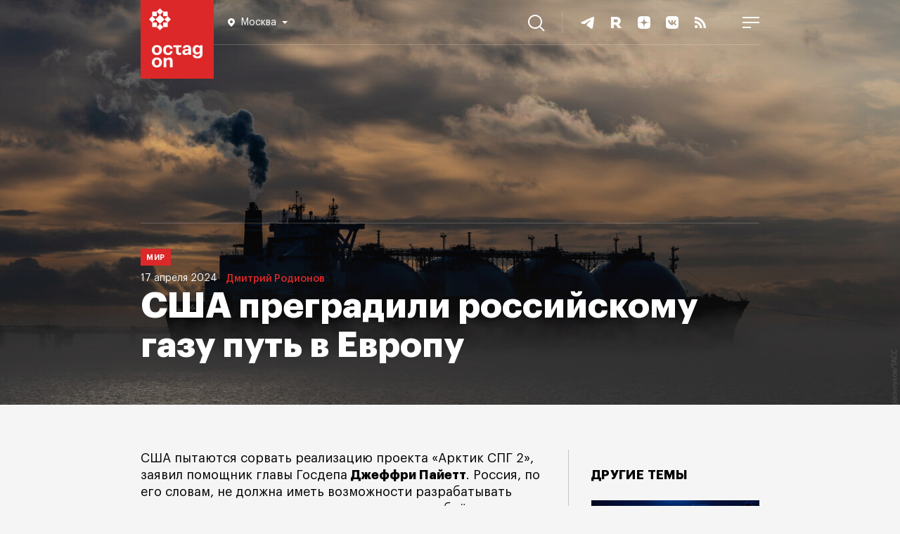

--- FILE ---
content_type: text/html; charset=UTF-8
request_url: https://octagon.media/mir/ssha_pregradili_rossijskomu_gazu_put_v_evropu.html
body_size: 15708
content:
                                        
<!DOCTYPE html>
<html lang="ru">
<head>
<!--Head-->
<title>США преградили российскому газу путь в Европу | Октагон.Медиа</title>
<meta charset="utf-8" />
<meta name="viewport" content="width=device-width, initial-scale=1.0" />
<meta name="keywords" content="проект «Арктик СПГ 2», российский газ в Европе, куда Россия поставляет газ, в какой стране больше всего газа, отношения России и США, российский СПГ, российские танкеры" />
<meta name="description" content="США пытаются сорвать реализацию проекта «Арктик СПГ 2», заявил помощник главы Госдепа Джеффри Пайетт. Россия, по его словам, не должна иметь возможности разрабатывать новые газовые проекты для перенаправления объёмов газа, что ранее поставляла Европе." />

<link rel="icon" href="https://octagon.media/favicon.png" type="image/png" />

<link rel="canonical" href="https://octagon.media/mir/ssha_pregradili_rossijskomu_gazu_put_v_evropu.html" />

<link rel="stylesheet" href="/_css/fonts.css" type="text/css" />
<link rel="stylesheet" href="https://octagon.media/_css/style.min.css?rand=3048" type="text/css" />
<link rel="stylesheet" href="https://octagon.media/_css/slick.css" type="text/css" />
<link rel="stylesheet" href="https://octagon.media/_css/lightslider.css" type="text/css" />
<link rel="stylesheet" href="https://octagon.media/_css/embed.css" type="text/css" />

<script type="text/javascript" src="https://octagon.media/_js/1.jquery-3.5.1.min.js"></script>
<script type="text/javascript" src="/_js/js.js?r=768"></script>
<script type="text/javascript" src="https://octagon.media/_js/slick.min.js"></script>
<script type="text/javascript" src="https://octagon.media/_js/media.js"></script>
<!--<script src="https://www.youtube.com/iframe_api"></script>-->
<script src="https://octagon.media/_js/lightslider.js"></script>

<link rel="stylesheet" href="https://octagon.media/_css/jquery.mCustomScrollbar.min.css" type="text/css" />
<script src="https://octagon.media/_js/jquery.mCustomScrollbar.min.js"></script>

<link rel="alternate" type="application/rss+xml" title="Октагон.Медиа новости и статьи" href="https://octagon.media/google_news.xml" />

<!-- Verifications -->
<meta name="google-site-verification" content="7koLG9Q0oIwGpy98M3sFHDe06FtPKLlhFwMoQOR87Ps" />
<!-- Pinterest verification -->
<meta name="p:domain_verify" content="b171340a9bd4949bbb7babe48d098c21"/>

<!-- Yandex.RTB -->
<script>window.yaContextCb=window.yaContextCb||[]</script>
<script src="https://yandex.ru/ads/system/context.js" async></script>

<!-- СМИ24 -->
<script async src="https://jsn.24smi.net/smi.js"></script><meta property="og:type" content="article" />
<meta property="og:title" content="США преградили российскому газу путь в Европу" />
<meta property="og:description" content="США пытаются сорвать реализацию проекта «Арктик СПГ 2», заявил помощник главы Госдепа Джеффри Пайетт. Россия, по его словам, не должна иметь возможности разрабатывать новые газовые проекты для перенаправления объёмов газа, что ранее поставляла Европе." />
<meta property="og:url" content="https://octagon.media/mir/ssha_pregradili_rossijskomu_gazu_put_v_evropu.html" />
<meta property="og:image" content="https://cms.octagon.media/_clients/591571c7-9a4a-4a42-9059-6db42dee462b/files/pics/1920x944/2024_04_17_01_tass_50147909_4273_1713337881.jpg" />
<script type="text/javascript" src="https://vk.ru/js/api/openapi.js?168"></script>
</head>
<body class="arts">
<!--Шапка-->
<header>
    
    <div class="nav_panel">
        <ul>
            <li>
           		<a class="logo" href="/"></a>
<div class="location-wrap">
    <div class="location">
        <svg width="10" height="12" viewBox="0 0 10 12" fill="none" xmlns="http://www.w3.org/2000/svg">
            <path fill-rule="evenodd" clip-rule="evenodd" d="M0 4.90587C0 2.20135 2.24324 0 5 0C7.75676 0 10 2.20135 10 4.90587C10 7.24676 8.2732 8.88388 6.08935 10.9543L6.08378 10.9596C5.72973 11.295 5.36757 11.641 5 12C4.63243 11.641 4.26757 11.295 3.91351 10.9596C1.72703 8.88666 0 7.24874 0 4.90587ZM5 7C6.10457 7 7 6.10457 7 5C7 3.89543 6.10457 3 5 3C3.89543 3 3 3.89543 3 5C3 6.10457 3.89543 7 5 7Z" fill="white"/>
        </svg>
        <span></span>
        <svg class="arrow-bot" width="8" height="4" viewBox="0 0 8 4" fill="none" xmlns="http://www.w3.org/2000/svg">
        <path d="M4 4L0 0H8L4 4Z" fill="white"/>
        </svg>
    </div>
<!--
    <div class="location-answer-wrap">
        <div class="location-top">
            <span>Ваш регион Екатеринбург?</span>
        </div>
        <div class="location-answer">
            <div class="answer-var answer-yes">
                <span>Да</span>
            </div>
            <div class="answer-var answer-no">
                <span>изменить</span>
            </div>
        </div>
    </div>
-->
    <div class="location-list-wrap">
        <ul class="city">
            <li link="https://octagon.media">Москва</li>
<!--            <li link="https://spb.octagon.media">Санкт-Петербург</li>-->
<!--            <li link="https://crimea.octagon.media">Крым</li>-->
            <li link="https://ural.octagon.media">Урал</li>
<!--            <li link="https://sibir.octagon.media">Сибирь</li>-->
<!--            <li link="https://dv.octagon.media">Дальний Восток</li>-->
        </ul>
    </div>            
</div>                
           	</li>
           	<li>
				<nav>
                    <ul class="menu_items">
                        <li><a class="menu_inv" href="/rassledovaniya/">Расследования</a></li>
                        <!--<li><a href="https://octagon.media/novosti/">Новости</a></li>-->
    	                <li><a href="/politika/">Политика</a></li>
        	            <li><a href="/ekonomika/">Экономика</a></li>
            	        <li><a href="/istorii/">Истории</a></li>
                        <li><a href="/vojna/">Война</a></li>
            	        <li><a href="/mir/">Мир</a></li>
                    	<li><a href="https://octagon.media/blogi/">Блоги</a></li>
                    	<li><a href="https://sp.octagon.media/">Спецпроекты</a></li>
                        <li><a class="menu_popular" href="/populyarnoe/">Популярное</a></li>     
                    	<li class="tridots">
                    		<a href="javascript:void(0)" onclick="showMenuBar()">
                    		<svg width="16" height="8" viewBox="0 0 16 8" fill="none" xmlns="http://www.w3.org/2000/svg">
                    		  <path fill-rule="evenodd" clip-rule="evenodd" d="M4 4C4 5.10457 3.10457 6 2 6C0.895431 6 0 5.10457 0 4C0 2.89543 0.895431 2 2 2C3.10457 2 4 2.89543 4 4ZM10 4C10 5.10457 9.10457 6 8 6C6.89543 6 6 5.10457 6 4C6 2.89543 6.89543 2 8 2C9.10457 2 10 2.89543 10 4ZM14 6C15.1046 6 16 5.10457 16 4C16 2.89543 15.1046 2 14 2C12.8954 2 12 2.89543 12 4C12 5.10457 12.8954 6 14 6Z" fill="white"></path>
                    		</svg>                        
                    		</a>
                    	</li>
                    </ul>
                </nav>            		
           	</li>
           	<li>
              	<a href="javascript:void(0);" onclick="searchBlock()" class="search">
                    <svg width="24" height="24" viewBox="0 0 24 24" fill="none" xmlns="http://www.w3.org/2000/svg">
                        <path fill-rule="evenodd" clip-rule="evenodd" d="M17.9496 9.97479C17.9496 14.3791 14.3791 17.9496 9.97479 17.9496C5.57043 17.9496 2 14.3791 2 9.97479C2 5.57043 5.57043 2 9.97479 2C14.3791 2 17.9496 5.57043 17.9496 9.97479ZM16.2856 17.6998C14.5664 19.106 12.3691 19.9496 9.97479 19.9496C4.46587 19.9496 0 15.4837 0 9.97479C0 4.46587 4.46587 0 9.97479 0C15.4837 0 19.9496 4.46587 19.9496 9.97479C19.9496 12.3691 19.106 14.5664 17.6998 16.2856L23.6491 22.2349L22.2349 23.6491L16.2856 17.6998Z" fill="white"/>
                    </svg>
                	<span>Поиск</span>
                </a>           		
           	</li>
          	<li>
                <ul class="soc_items">
                    <li>
                        <a href="https://t.me/octagonmedia" target="_blank">
                            <svg width="24" height="24" viewBox="0 0 24 24" fill="none" xmlns="http://www.w3.org/2000/svg">
                            <path d="M3.30615 11.3185C8.40641 8.91938 11.8074 7.33777 13.5091 6.57361C18.3677 4.39178 19.3773 4.01277 20.0354 4.00012C20.1801 3.9975 20.5037 4.03623 20.7133 4.21986C20.8903 4.37492 20.939 4.58438 20.9623 4.73139C20.9856 4.8784 21.0146 5.2133 20.9916 5.47498C20.7283 8.46174 19.589 15.7098 19.0094 19.055C18.7642 20.4705 18.2813 20.9451 17.8138 20.9916C16.7978 21.0925 16.0263 20.2667 15.0422 19.5702C13.5024 18.4805 12.6325 17.8021 11.1378 16.7387C9.4105 15.5097 10.5303 14.8343 11.5147 13.7304C11.7723 13.4415 16.2488 9.04555 16.3354 8.64677C16.3463 8.59689 16.3563 8.41098 16.254 8.31282C16.1517 8.21465 16.0007 8.24822 15.8918 8.27492C15.7373 8.31276 13.2775 10.0681 8.51212 13.5411C7.81389 14.0587 7.18145 14.3109 6.61481 14.2977C5.99014 14.2831 4.78851 13.9164 3.89523 13.6029C2.79958 13.2184 1.92878 13.0151 2.0046 12.362C2.0441 12.0219 2.47795 11.674 3.30615 11.3185Z" fill="white"/>
                            </svg>                        
                        </a>
                    </li>
<!--    
                    <li>
                        <a href="https://www.youtube.com/c/Octagon_media" target="_blank">
                        <svg width="24" height="24" viewBox="0 0 24 24" fill="none" xmlns="http://www.w3.org/2000/svg">
                        <path fill-rule="evenodd" clip-rule="evenodd" d="M19.8153 5.41816C20.6763 5.64864 21.353 6.32526 21.5835 7.18627C22 8.7453 22 12 22 12C22 12 22 15.2547 21.5818 16.8137C21.3513 17.6747 20.6747 18.3514 19.8136 18.5818C18.2545 19 12 19 12 19C12 19 5.74547 19 4.18637 18.5818C3.32532 18.3514 2.64867 17.6747 2.41818 16.8137C2 15.2547 2 12 2 12C2 12 2 8.7453 2.41818 7.18627C2.64867 6.32526 3.32532 5.64864 4.18637 5.41816C5.74547 5 12 5 12 5C12 5 18.2545 5 19.8153 5.41816ZM15.1976 12L10 14.9995V9.00044L15.1976 12Z" fill="white"></path>
                        </svg>                        
                        </a>
                    </li>
-->
                    <li>
                        <a href="https://rutube.ru/channel/23625604" target="_blank">
                        <svg width="24" height="24" viewBox="0 0 24 24" fill="none" xmlns="http://www.w3.org/2000/svg">
                        <path d="M15.1546 19.969L12.102 15.3398H12.0708H9.01823V19.969H5V4H12.0397C16.0579 4 18.7367 6.17477 18.7367 9.62332C18.7367 11.7049 17.7088 13.4136 15.9956 14.4078L19.7958 20H15.1546V19.969ZM9.04938 11.767H12.0085C13.566 11.767 14.7497 10.9282 14.7497 9.59225C14.7497 8.28739 13.5349 7.47962 12.0085 7.47962H9.04938V11.767Z" fill="white"/>
                        </svg>                    
                        </a>
                    </li>
                    
                    <li>
                        <a href="https://dzen.ru/octagon_media" target="_blank">
                        <svg width="24" height="24" viewBox="0 0 24 24" fill="none" xmlns="http://www.w3.org/2000/svg">
                        <path fill-rule="evenodd" clip-rule="evenodd" d="M11.9008 3C8.19102 3.00035 5.62048 3.01269 4.30101 4.30121C3.01257 5.6204 3.00023 8.31167 3.00023 11.9008C6.98546 11.7805 8.80789 11.6807 10.2614 10.2614C11.6807 8.80784 11.7805 6.98543 11.9008 3ZM4.30078 19.6991C3.01234 18.3799 3 15.6887 3 12.0996C6.98524 12.2198 8.80767 12.3196 10.2612 13.739C11.6804 15.1925 11.7803 17.0149 11.9005 21C8.19079 21 5.62025 20.988 4.30078 19.6991ZM12.0995 21C12.2197 17.0149 12.3196 15.1925 13.7389 13.739C15.1923 12.3196 17.0148 12.2198 21 12.0996C20.9996 15.6887 20.9873 18.3799 19.6989 19.6991C18.3794 20.988 15.8092 21 12.0995 21ZM12.0995 3C12.2197 6.98543 12.3196 8.80784 13.7389 10.2614C15.1923 11.6807 17.0148 11.7805 21 11.9008C20.9996 8.31167 20.9873 5.6204 19.6989 4.30121C18.3794 3.01269 15.8092 3.00035 12.0995 3Z" fill="white"></path>
                        </svg>                        
                        </a>
                    </li>
                    
                    <li>
                        <a href="https://vk.ru/octagon_media" target="_blank">
                        <svg width="24" height="24" viewBox="0 0 24 24" fill="none" xmlns="http://www.w3.org/2000/svg">
                        <path fill-rule="evenodd" clip-rule="evenodd" d="M14.7629 3H9.23713C4.19407 3 3 4.19407 3 9.23713V14.7629C3 19.8059 4.19407 21 9.23713 21H14.7629C19.8059 21 21 19.8059 21 14.7629V9.23713C21 4.19407 19.8059 3 14.7629 3ZM17.3417 8.71636C17.7355 8.71636 17.8244 8.91961 17.7355 9.19907C17.5967 9.83955 16.4443 11.5385 16.0874 12.0647C16.0196 12.1647 15.9805 12.2224 15.9825 12.2224C15.8428 12.451 15.792 12.5526 15.9825 12.8067C16.0514 12.9006 16.1975 13.044 16.3644 13.2078C16.5361 13.3762 16.7298 13.5664 16.8844 13.7467C17.4433 14.3819 17.8752 14.9154 17.9896 15.2838C18.0912 15.6522 17.9134 15.8427 17.5323 15.8427H16.2239C15.8771 15.8427 15.6984 15.6436 15.3175 15.2192C15.1542 15.0372 14.9537 14.8138 14.6868 14.547C13.9119 13.7975 13.569 13.6959 13.3784 13.6959C13.1117 13.6959 13.0354 13.7594 13.0354 14.1405V15.3219C13.0354 15.6394 12.9338 15.83 12.0954 15.83C10.7108 15.83 9.17376 14.9916 8.09401 13.4291C6.46804 11.1426 6.02344 9.41502 6.02344 9.07205C6.02344 8.8815 6.08695 8.70366 6.46804 8.70366H7.78914C8.11942 8.70366 8.24645 8.84339 8.37348 9.21178C9.02132 11.0791 10.1011 12.7178 10.5457 12.7178C10.7108 12.7178 10.787 12.6416 10.787 12.2224V10.2915C10.7557 9.7427 10.5646 9.50358 10.4229 9.32627C10.3351 9.21629 10.2662 9.1301 10.2662 9.00853C10.2662 8.8561 10.3932 8.70366 10.5965 8.70366H12.6544C12.9338 8.70366 13.0354 8.8561 13.0354 9.18637V11.7905C13.0354 12.0699 13.1498 12.1716 13.2387 12.1716C13.4038 12.1716 13.5436 12.0699 13.8484 11.7651C14.7884 10.7107 15.4617 9.08475 15.4617 9.08475C15.5506 8.89421 15.7031 8.71636 16.0333 8.71636H17.3417Z" fill="white"></path>
                        </svg>                        
                        </a>
                    </li>
                    
                    <li>
                        <a href="https://octagon.media/rss.xml" target="_blank">
                        <svg width="24" height="24" viewBox="0 0 24 24" fill="none" xmlns="http://www.w3.org/2000/svg">
                        <path d="M8.33533 17.8347C8.33533 19.0307 7.36467 20 6.168 20C4.97067 20 4 19.0307 4 17.8347C4 16.6387 4.97067 15.6693 6.168 15.6693C7.36467 15.67 8.33533 16.6387 8.33533 17.8347ZM4 9.45333V12.6607C8.03333 12.702 11.3067 15.9713 11.348 20H14.5593C14.518 14.1933 9.814 9.49467 4 9.45333ZM4 7.208C11.0533 7.23867 16.768 12.9373 16.7887 20H20C19.98 11.1793 12.83 4.03067 4 4V7.208Z" fill="white"></path>
                        </svg>                        
                        </a>
                    </li>
                    
                    <li>
                        <a href="javascript:void(0);" onclick="showMobileMenuBlock()">
                        <svg width="24" height="16" viewBox="0 0 24 16" fill="none" xmlns="http://www.w3.org/2000/svg">
                        <path fill-rule="evenodd" clip-rule="evenodd" d="M24 2H0V0H24V2ZM24 9H0V7H24V9ZM0 16H12V14H0V16Z" fill="white"></path>
                        </svg>
                        </a>                        
                    </li>
                    
                </ul>          		
          	</li>
        </ul>
    </div>
    
</header><div class="big_back">
    <picture><source media="(max-width: 660px)" srcset="https://cms.octagon.media/_clients/591571c7-9a4a-4a42-9059-6db42dee462b/files/preview/2024_04_17_01_tass_501479_660x325_264017.jpg" /><source media="(max-width: 900px)" srcset="https://cms.octagon.media/_clients/591571c7-9a4a-4a42-9059-6db42dee462b/files/preview/2024_04_17_01_tass_501479_900x443_264017.jpg" /><source media="(max-width: 1350px)" srcset="https://cms.octagon.media/_clients/591571c7-9a4a-4a42-9059-6db42dee462b/files/preview/2024_04_17_01_tass_501479_1350x664_264017.jpg" /><source media="(max-width: 1700px)" srcset="https://cms.octagon.media/_clients/591571c7-9a4a-4a42-9059-6db42dee462b/files/preview/2024_04_17_01_tass_501479_1700x836_264017.jpg" /><source media="(max-width: 1920px)" srcset="https://cms.octagon.media/_clients/591571c7-9a4a-4a42-9059-6db42dee462b/files/pics/1920x944/2024_04_17_01_tass_50147909_4273_1713337881.jpg" /><img src="https://cms.octagon.media/_clients/591571c7-9a4a-4a42-9059-6db42dee462b/files/pics/1920x944/2024_04_17_01_tass_50147909_4273_1713337881.jpg" alt="США преградили российскому газу путь в Европу" title="США преградили российскому газу путь в Европу" /></picture>    <div class="art_caption">
        <h1>США преградили российскому газу путь в Европу</h1>
        <div class="meta">
            <span class="category">Мир</span>
            <span class="date">17 апреля 2024</span>
            <span class="author">
                                <a href="https://octagon.media/?author=Дмитрий Родионов">Дмитрий Родионов</a>
                                    
            </span>
        </div>
    </div>
</div>

<div class="content">

    <!--Страница-->
    <main>

        <article>

            <!--    
            <div class="donate">
                <a href="https://donate.stream/octagonmedia" target="_blank">Поддержите</a> независимые СМИ в России, <a href="https://donate.stream/octagonmedia" target="_blank">поддержите</a> «Октагон».
            </div>
            -->

            <!--Пул-->            
                    
            <div class="share_rails"><div class="share_vert"><ul>

<li>
<a class="share_tg" target="_blank" href="https://telegram.me/share/url?url=https%3A%2F%2Foctagon.media%2Fmir%2Fssha_pregradili_rossijskomu_gazu_put_v_evropu.html&amp;text=%D0%A1%D0%A8%D0%90+%D0%BF%D1%8B%D1%82%D0%B0%D1%8E%D1%82%D1%81%D1%8F+%D1%81%D0%BE%D1%80%D0%B2%D0%B0%D1%82%D1%8C+%D1%80%D0%B5%D0%B0%D0%BB%D0%B8%D0%B7%D0%B0%D1%86%D0%B8%D1%8E+%D0%BF%D1%80%D0%BE%D0%B5%D0%BA%D1%82%D0%B0+%C2%AB%D0%90%D1%80%D0%BA%D1%82%D0%B8%D0%BA+%D0%A1%D0%9F%D0%93+2%C2%BB%2C+%D0%B7%D0%B0%D1%8F%D0%B2%D0%B8%D0%BB+%D0%BF%D0%BE%D0%BC%D0%BE%D1%89%D0%BD%D0%B8%D0%BA+%D0%B3%D0%BB%D0%B0%D0%B2%D1%8B+%D0%93%D0%BE%D1%81%D0%B4%D0%B5%D0%BF%D0%B0+%D0%94%D0%B6%D0%B5%D1%84%D1%84%D1%80%D0%B8+%D0%9F%D0%B0%D0%B9%D0%B5%D1%82%D1%82.+%D0%A0%D0%BE%D1%81%D1%81%D0%B8%D1%8F%2C+%D0%BF%D0%BE+%D0%B5%D0%B3%D0%BE+%D1%81%D0%BB%D0%BE%D0%B2%D0%B0%D0%BC%2C+%D0%BD%D0%B5+%D0%B4%D0%BE%D0%BB%D0%B6%D0%BD%D0%B0+%D0%B8%D0%BC%D0%B5%D1%82%D1%8C+%D0%B2%D0%BE%D0%B7%D0%BC%D0%BE%D0%B6%D0%BD%D0%BE%D1%81%D1%82%D0%B8+%D1%80%D0%B0%D0%B7%D1%80%D0%B0%D0%B1%D0%B0%D1%82%D1%8B%D0%B2%D0%B0%D1%82%D1%8C+%D0%BD%D0%BE%D0%B2%D1%8B%D0%B5+%D0%B3%D0%B0%D0%B7%D0%BE%D0%B2%D1%8B%D0%B5+%D0%BF%D1%80%D0%BE%D0%B5%D0%BA%D1%82%D1%8B+%D0%B4%D0%BB%D1%8F+%D0%BF%D0%B5%D1%80%D0%B5%D0%BD%D0%B0%D0%BF%D1%80%D0%B0%D0%B2%D0%BB%D0%B5%D0%BD%D0%B8%D1%8F+%D0%BE%D0%B1%D1%8A%D1%91%D0%BC%D0%BE%D0%B2+%D0%B3%D0%B0%D0%B7%D0%B0%2C+%D1%87%D1%82%D0%BE+%D1%80%D0%B0%D0%BD%D0%B5%D0%B5+%D0%BF%D0%BE%D1%81%D1%82%D0%B0%D0%B2%D0%BB%D1%8F%D0%BB%D0%B0+%D0%95%D0%B2%D1%80%D0%BE%D0%BF%D0%B5.&amp;utm_source=share2">
<svg width="48" height="48" viewBox="0 0 48 48" fill="none" xmlns="http://www.w3.org/2000/svg">
<circle cx="24" cy="24" r="24" fill="white"/>
<path d="M11.5124 22.1795C17.418 19.4981 21.3559 17.7304 23.3263 16.8764C28.9521 14.4379 30.1211 14.0143 30.883 14.0001C31.0506 13.9972 31.4253 14.0405 31.668 14.2457C31.873 14.419 31.9294 14.6531 31.9563 14.8174C31.9833 14.9817 32.0169 15.356 31.9902 15.6485C31.6854 18.9866 30.3662 27.0874 29.6951 30.8262C29.4111 32.4082 28.852 32.9387 28.3107 32.9906C27.1343 33.1034 26.2409 32.1804 25.1015 31.402C23.3186 30.1841 22.3113 29.4259 20.5807 28.2374C18.5806 26.8638 19.8772 26.1089 21.017 24.8752C21.3153 24.5523 26.4986 19.6391 26.5989 19.1934C26.6115 19.1377 26.6231 18.9299 26.5046 18.8202C26.3862 18.7105 26.2114 18.748 26.0852 18.7779C25.9064 18.8201 23.0581 20.782 17.5403 24.6635C16.7319 25.2421 15.9996 25.524 15.3435 25.5092C14.6202 25.4929 13.2288 25.083 12.1945 24.7326C10.9258 24.3029 9.91753 24.0757 10.0053 23.3458C10.0511 22.9656 10.5534 22.5769 11.5124 22.1795Z" fill="#ADADAD"/>
</svg>
</a>
</li>

<li>
<a class="share_vk" target="_blank" href="https://vk.ru/share.php?url=https%3A%2F%2Foctagon.media%2Fmir%2Fssha_pregradili_rossijskomu_gazu_put_v_evropu.html&amp;title=%D0%A1%D0%A8%D0%90+%D0%BF%D1%80%D0%B5%D0%B3%D1%80%D0%B0%D0%B4%D0%B8%D0%BB%D0%B8+%D1%80%D0%BE%D1%81%D1%81%D0%B8%D0%B9%D1%81%D0%BA%D0%BE%D0%BC%D1%83+%D0%B3%D0%B0%D0%B7%D1%83+%D0%BF%D1%83%D1%82%D1%8C+%D0%B2+%D0%95%D0%B2%D1%80%D0%BE%D0%BF%D1%83&amp;image=//cms.octagon.media/_clients/591571c7-9a4a-4a42-9059-6db42dee462b/files/pics/1920x944/2024_04_17_01_tass_50147909_4273_1713337881.jpg&amp;noparse=false" onclick="window.open(this.href, this.title, 'toolbar=0, status=0, width=548, height=325'); return false">
<svg width="48" height="48" viewBox="0 0 48 48" fill="none" xmlns="http://www.w3.org/2000/svg">
<circle cx="24" cy="24" r="24" fill="white"/>
<path d="M34.0001 30.5076L31.0622 30.5453C31.0622 30.5453 30.4344 30.6708 29.5932 30.0933C28.4883 29.34 27.4588 27.3814 26.6427 27.6325C25.8266 27.8961 25.8517 29.6539 25.8517 29.6539C25.8517 29.6539 25.8517 30.0305 25.6759 30.2314C25.475 30.4574 25.0733 30.5076 25.0733 30.5076H23.7675C23.7675 30.5076 20.8672 30.6834 18.3059 28.0217C15.5187 25.1214 13.0578 19.3585 13.0578 19.3585C13.0578 19.3585 12.9197 18.9818 13.0704 18.7935C13.2462 18.5926 13.7107 18.5801 13.7107 18.5801L16.8495 18.555C16.8495 18.555 17.1509 18.6052 17.3517 18.7558C17.5401 18.894 17.6405 19.1325 17.6405 19.1325C17.6405 19.1325 18.1427 20.4131 18.8207 21.5808C20.139 23.8533 20.7417 24.343 21.1937 24.1044C21.8466 23.7529 21.6457 20.8903 21.6457 20.8903C21.6457 20.8903 21.6582 19.8607 21.3192 19.3962C21.0556 19.0321 20.5659 18.9316 20.3399 18.9065C20.1641 18.8814 20.4529 18.4671 20.8296 18.2913C21.3946 18.0151 22.399 17.99 23.5792 18.0025C24.4957 18.0151 24.7594 18.0653 25.1235 18.1532C26.2032 18.4169 25.8391 19.4213 25.8391 21.8445C25.8391 22.6229 25.701 23.7152 26.266 24.0793C26.5046 24.23 27.0947 24.1044 28.5637 21.6059C29.2667 20.4257 29.7815 19.0195 29.7815 19.0195C29.7815 19.0195 29.8945 18.7684 30.0703 18.668C30.2461 18.555 30.4972 18.5926 30.4972 18.5926L33.8118 18.5675C33.8118 18.5675 34.8036 18.442 34.9669 18.894C35.1301 19.3711 34.5902 20.4634 33.2468 22.2713C31.0245 25.2344 30.7859 24.9582 32.619 26.6657C34.3768 28.2979 34.7409 29.1014 34.8036 29.1893C35.5319 30.4072 34.0001 30.5076 34.0001 30.5076Z" fill="#ADADAD"/>
</svg>
</a>
</li>

<li>
<a class="share_ma" target="_blank" href="https://connect.mail.ru/share?url=https%3A%2F%2Foctagon.media%2Fmir%2Fssha_pregradili_rossijskomu_gazu_put_v_evropu.html&amp;utm_source=share2">
<svg width="48" height="48" viewBox="0 0 48 48" fill="none" xmlns="http://www.w3.org/2000/svg">
<circle cx="24" cy="24" r="24" fill="white"/>
<path fill-rule="evenodd" clip-rule="evenodd" d="M27.0078 23.9716C27.0078 25.6256 25.6584 26.9711 23.9999 26.9711C22.3412 26.9711 20.9919 25.6256 20.9919 23.9716C20.9919 22.3177 22.3412 20.9722 23.9999 20.9722C25.6584 20.9722 27.0078 22.3177 27.0078 23.9716ZM23.9999 14C18.4859 14 14 18.4732 14 23.9716C14 29.4701 18.4859 33.9434 23.9999 33.9434C26.02 33.9434 27.9678 33.3436 29.6326 32.209L29.6615 32.1893L28.3143 30.6274L28.2914 30.6422C27.0097 31.4644 25.5257 31.8989 23.9999 31.8989C19.6164 31.8989 16.0502 28.3427 16.0502 23.9716C16.0502 19.6005 19.6164 16.0444 23.9999 16.0444C28.3833 16.0444 31.9496 19.6005 31.9496 23.9716C31.9496 24.5381 31.8865 25.1116 31.7624 25.6757C31.5108 26.7045 30.7887 27.0197 30.246 26.9779C29.7006 26.9341 29.0622 26.5462 29.058 25.5976V23.9716C29.058 21.1904 26.7889 18.9278 23.9999 18.9278C21.2108 18.9278 18.9417 21.1904 18.9417 23.9716C18.9417 26.7529 21.2108 29.0156 23.9999 29.0156C25.3545 29.0156 26.6255 28.4871 27.5835 27.5266C28.1404 28.391 29.0487 28.9331 30.0817 29.0157C30.1704 29.0229 30.2609 29.0265 30.3507 29.0265C31.0782 29.0265 31.799 28.7841 32.3803 28.3439C32.9798 27.8902 33.4273 27.2337 33.6744 26.4455C33.7143 26.3182 33.7866 26.0264 33.787 26.0246L33.7891 26.0141C33.9348 25.3811 33.9998 24.7506 33.9998 23.9716C33.9998 18.4732 29.5138 14 23.9999 14Z" fill="#ADADAD"/>
</svg>
</a>
</li>

</ul> </div></div>
            <div class="lid">
<p>
США пытаются сорвать реализацию проекта «Арктик СПГ 2», заявил помощник главы Госдепа <b>Джеффри Пайетт</b>. Россия, по его словам, не должна иметь возможности разрабатывать новые газовые проекты для перенаправления объёмов газа, что ранее поставляла Европе.
</p>
</div>
<!-- Yandex.RTB R-A-17761393-4 -->
<div id="yandex_rtb_R-A-17761393-4"></div>
<script>
window.yaContextCb.push(() => {
    Ya.Context.AdvManager.render({
        "blockId": "R-A-17761393-4",
        "renderTo": "yandex_rtb_R-A-17761393-4"
    })
})
</script><p>
После того как Соединённые Штаты грозились уничтожить «Северный поток – 2» и реализовали задуманное в прямом смысле слова – подорвав газопровод на дне Балтийского моря, к подобным заявлениям стоит относиться крайне серьёзно. Но в случае со сжиженным природным газом (СПГ) трубопроводы отсутствуют, единственный доступный Америке инструмент – санкции.
</p>

<p>
В России существует два крупных СПГ-проекта – «Сахалин-2» с контрольным пакетом «Газпрома» и частный «Ямал СПГ», большая часть которого (50,1 процента) принадлежит «Новатэку», а в число совладельцев входят французская компания TotalEnergies, китайская CNPC и китайский же Фонд Шёлкового пути.
</p>

<p>
По аналогичной схеме создавался «Арктик СПГ 2». В нём «Новатэк» владеет 60 процентами, по 10 процентов – у Total, китайских CNPC и CNOOC и J-Arc – консорциума японской публичной компании Mitsui и государственной JOGMEC. Проект обещал быть перспективным, ведь сжижение в условиях вечной мерзлоты куда менее затратно, чем в жарком Катаре. Планируемое производство – 20 млн тонн (у «Ямал СПГ» – 16,5 млн тонн). Слабое место «Арктик СПГ 2» – необходимость доставки по Северному морскому пути, который доступен не круглый год, и только с помощью ледокольной техники.
</p>

<div class="vrez">
<p>
Американцы ввели массу запретов, касающихся проекта.
</p>
</div>

<p>
В 2022 году были запрещены поставки любого оборудования для строительства СПГ-заводов. Если первую очередь «Арктик СПГ 2» успели возвести на основе газовых турбин, то вторая реализуется на электрических приводах – для этого пришлось построить дополнительную электростанцию. Решить проблему с газовозами было сложнее. Танкеры, способные перевозить СПГ в Арктике, то есть самостоятельно колоть лёд, товар штучный в отличие от тех же нефтяных танкеров, которые Россия нашла для обхода потолка цен.
</p>

<p>
15 танкеров высокого класса Arc7 заказаны на судоверфи «Звезда» на Дальнем Востоке, но работа велась в кооперации с южнокорейской Hanwha Ocean. Компания поставляла части газовозов, на «Звезде» собирали готовые суда. К 2022 году три судна не успели доделать, после <a href="https://octagon.media/ekonomika/yuzhnokorejskie_miny_pod_proekt_arktik_spg_2_.html" target="_blank">ухода корейцев</a> они стоят без движения, работы на оставшихся прекращены.
</p>

<div class="vrez">
<p>
Предпринимаются попытки наладить кооперацию с китайскими производителями, но результата нет.
</p>
</div>

<p>
Ещё шесть газовозов заказаны через другие структуры – «Совкомфлот» и японскую Mitsui. «Совкомфлот» сам оказался под санкциями, а суда, предназначенные Mitsui, не могут забрать без контракта с «Арктик СПГ 2» на вывоз готовой продукции. Подписать документ невозможно из-за ограничительных мер. Если японцы не вывозят продукцию, они обязаны продать газовозы «Арктик СПГ 2», но этого тоже сделать нельзя.
</p>

<p>
Неужели Штаты испугались запуска «Арктик СПГ 2», потенциальный объём продаж с которого составил бы 4–5 процентов от объёма мирового рынка? Занимающий третье место в мире по производству СПГ Катар продаёт почти в четыре раза больше – 78 млн тонн за 2023 год; к 2027 году планируется довести этот показатель до 126 млн тонн. Но Катар полностью свой политически, там почти всё простроено американцами и принадлежит американским компаниям. То же самое можно сказать об Австралии, занимающей второе место по экспорту СПГ (80,8 млн тонн по итогам прошлого года). Россия со своим суммарным объёмом 30,9 млн тонн находится лишь на четвёртом месте.
</p>

<p class="image">
<img src="https://cms.octagon.media/_clients/591571c7-9a4a-4a42-9059-6db42dee462b/files/pics/920x613/2024_04_17_02_tass_49625537_3143_1713337881.jpg" alt="Общая мощность трёх очередей «Арктик СПГ 2» должна составить 19,8 млн тонн." title="Общая мощность трёх очередей «Арктик СПГ 2» должна составить 19,8 млн тонн."><span class="description">Общая мощность трёх очередей «Арктик СПГ 2» должна составить 19,8 млн тонн.</span><span class="copyright">Фото: Станислав Красильников/ТАСС</span></p>

<p>
Однако повод для беспокойства даёт низкая стоимость производства российского СПГ, что может привести к снижению цен на мировом рынке. Вторая причина введения санкций – следование политике изоляции России, которая, по мнению США, не должна продавать в Европу никакой газ.
</p>

<p>
Россия может попытаться купить газовозы через третьи руки, но сколько времени это займёт, неизвестно. Ещё больше времени потребуется на локализацию полного цикла производства в РФ. Если бы «Арктик СПГ 2» был не частным, а государственным проектом, возможно, этот вопрос решался бы, но «Новатэк» не стал бы вкладывать деньги в строительство мощностей в России, предпочтя приобрести готовые суда в других странах.
</p>

<p>
Другой вариант – дождаться лета и взять танкер неледового класса, но такой шаг сильно ограничит время поставок, а значит, общий объём продаж и прибыль. Подобная ситуация способна привести к тому, что «Арктик СПГ 2» лишится долгосрочных контрактов на вывоз СПГ, а «Новатэку» придётся самостоятельно финансировать проект. Тем более что Вашингтон давит на иностранных инвесторов, чтобы те его покинули. К слову, иностранцы – участники «Арктик СПГ 2» ещё в конце прошлого года <a href="https://octagon.media/novosti/yaponskaya_mitsui_co_otozvala_svoix_sotrudnikov_s_proekta_arktik_spg_2_.html" target="_blank">объявили форс-мажор</a> по участию в проекте.
</p>

<div class="vrez">
<p>
На этом фоне китайские и японские компании просят американцев рассмотреть вывод поставок СПГ из-под санкций, но едва ли кто-то верит в успех.
</p>
</div>

<p>
Вскоре для партнёров проекта встанет вопрос целесообразности участия в нём. Не стоит исключать и риск того, что Вашингтон в преддверии выборов подвергнет ограничениям ещё и «Ямал СПГ», тем более что с экономическими интересами союзников (Япония, Франция) Америка не считается.
</p>

<p>
Главный вопрос в том, на чьи плечи ляжет решение проблем СПГ-проекта. «Арктик СПГ 2», как и «Ямал СПГ», освобождён от экспортной пошлины и от налога на добычу полезных ископаемых. То есть государство ничего не получает от этих проектов и не заинтересовано тратить огромные деньги на решение проблем «Новатэка». А частная компания, в свою очередь, не заинтересована (а где-то и не способна) решать проблемы государственного масштаба. Концепция «рынок всё порешает» работает исключительно в благополучной ситуации, но «гибридная война» обнажает все противоречия свободного рынка.
</p>
        </article>    

        <!--Реклама--> 
        <div class="commercial_read_also">

        <!-- Yandex.RTB R-A-17761393-5 -->
        <div id="yandex_rtb_R-A-17761393-5"></div>
        <script>
        window.yaContextCb.push(() => {
            Ya.Context.AdvManager.render({
                "blockId": "R-A-17761393-5",
                "renderTo": "yandex_rtb_R-A-17761393-5"
            })
        })
        </script>

        </div>

        <!-- Партнерский материал СМИ24 Мобайл -->
        <div class="smi24__informer smi24__auto" data-smi-blockid="28817"></div>
        <script>(window.smiq = window.smiq || []).push({});</script>
        <!-- Партнерский материал СМИ24 Мобайл -->
        <!-- Партнерский материал СМИ24 Десктоп -->
            <div class="smi24__informer smi24__auto" data-smi-blockid="28816"></div>
            <script>(window.smiq = window.smiq || []).push({});</script>
        <!-- Партнерский материал СМИ24 Десктоп -->

        <!-- Sparrow -->
        <script type="text/javascript" data-key="615135c0cbd41403a8321e5609312f4c">
            (function(w, a) {
                (w[a] = w[a] || []).push({
                    'script_key': '615135c0cbd41403a8321e5609312f4c',
                    'settings': {
                        'sid': 54443
                    }
                });
                if(!window['_Sparrow_embed']) {
                    var node = document.createElement('script'); node.type = 'text/javascript'; node.async = true;
                    node.src = 'https://widget.sparrow.ru/js/embed.js';
                    (document.getElementsByTagName('head')[0] || document.getElementsByTagName('body')[0]).appendChild(node);
                } else {
                    window['_Sparrow_embed'].initWidgets();
                }
            })(window, '_sparrow_widgets');
        </script>
        <!-- /Sparrow -->

        <!--Читайте также--> 
        <div class="read_also">
    <h5>Читайте также</h5>
    <div class="read_also_wrap">
        <ul>
<li class="caption"><a href="https://octagon.media/ekonomika/eksport_s_novogo_proekta_novateka_otkladyvaetsya.html" >Экспорт с нового проекта «Новатэка» откладывается</a></li>
<li><span class="icon"><img src="/_img/icons_mini/icon_story_text.svg" alt="" />19 февраля 2024</span>
<span class="author">
    <a href="https://octagon.media/?author=Анна Таволга">Анна Таволга</a>
</li><li class="caption"><a href="https://octagon.media/ekonomika/rossiya_pytaetsya_otvoevat_gazovyj_rynok_evropy_na_tankerax.html" >Россия пытается отвоевать газовый рынок Европы на танкерах</a></li>
<li><span class="icon"><img src="/_img/icons_mini/icon_story_text.svg" alt="" />19 декабря 2023</span>
<span class="author">
    <a href="https://octagon.media/?author=Анна Таволга">Анна Таволга</a>
</li><li class="caption"><a href="https://octagon.media/ekonomika/ostanovka_avstralijskix_spg_zavodov_dast_rossii_dopolnitelnye_doxody.html" >Остановка австралийских СПГ-заводов даст России дополнительные доходы</a></li>
<li><span class="icon"><img src="/_img/icons_mini/icon_story_text.svg" alt="" />14 сентября 2023</span>
<span class="author">
    <a href="https://octagon.media/?author=Анна Таволга">Анна Таволга</a>
</li><li class="caption"><a href="https://octagon.media/ekonomika/_novatek_i_gazprom_prinuzhdayut_k_tesnomu_sotrudnichestvu.html" >«Новатэк» и «Газпром» принуждают к тесному сотрудничеству</a></li>
<li><span class="icon"><img src="/_img/icons_mini/icon_story_text.svg" alt="" />16 сентября 2022</span>
<span class="author">
    <a href="https://octagon.media/?author=Анна Таволга">Анна Таволга</a>
</li>        </ul> 
    </div>                           
</div>
        <!--Фотокредит-->  
        <div class="art_footer">         
            <p>Фото на обложке:  <span class="author">Сергей Красноухов/ТАСС</span></p>            <ul>

<li>
<a class="share_tg" target="_blank" href="https://telegram.me/share/url?url=https%3A%2F%2Foctagon.media%2Fmir%2Fssha_pregradili_rossijskomu_gazu_put_v_evropu.html&amp;text=%D0%A1%D0%A8%D0%90+%D0%BF%D1%8B%D1%82%D0%B0%D1%8E%D1%82%D1%81%D1%8F+%D1%81%D0%BE%D1%80%D0%B2%D0%B0%D1%82%D1%8C+%D1%80%D0%B5%D0%B0%D0%BB%D0%B8%D0%B7%D0%B0%D1%86%D0%B8%D1%8E+%D0%BF%D1%80%D0%BE%D0%B5%D0%BA%D1%82%D0%B0+%C2%AB%D0%90%D1%80%D0%BA%D1%82%D0%B8%D0%BA+%D0%A1%D0%9F%D0%93+2%C2%BB%2C+%D0%B7%D0%B0%D1%8F%D0%B2%D0%B8%D0%BB+%D0%BF%D0%BE%D0%BC%D0%BE%D1%89%D0%BD%D0%B8%D0%BA+%D0%B3%D0%BB%D0%B0%D0%B2%D1%8B+%D0%93%D0%BE%D1%81%D0%B4%D0%B5%D0%BF%D0%B0+%D0%94%D0%B6%D0%B5%D1%84%D1%84%D1%80%D0%B8+%D0%9F%D0%B0%D0%B9%D0%B5%D1%82%D1%82.+%D0%A0%D0%BE%D1%81%D1%81%D0%B8%D1%8F%2C+%D0%BF%D0%BE+%D0%B5%D0%B3%D0%BE+%D1%81%D0%BB%D0%BE%D0%B2%D0%B0%D0%BC%2C+%D0%BD%D0%B5+%D0%B4%D0%BE%D0%BB%D0%B6%D0%BD%D0%B0+%D0%B8%D0%BC%D0%B5%D1%82%D1%8C+%D0%B2%D0%BE%D0%B7%D0%BC%D0%BE%D0%B6%D0%BD%D0%BE%D1%81%D1%82%D0%B8+%D1%80%D0%B0%D0%B7%D1%80%D0%B0%D0%B1%D0%B0%D1%82%D1%8B%D0%B2%D0%B0%D1%82%D1%8C+%D0%BD%D0%BE%D0%B2%D1%8B%D0%B5+%D0%B3%D0%B0%D0%B7%D0%BE%D0%B2%D1%8B%D0%B5+%D0%BF%D1%80%D0%BE%D0%B5%D0%BA%D1%82%D1%8B+%D0%B4%D0%BB%D1%8F+%D0%BF%D0%B5%D1%80%D0%B5%D0%BD%D0%B0%D0%BF%D1%80%D0%B0%D0%B2%D0%BB%D0%B5%D0%BD%D0%B8%D1%8F+%D0%BE%D0%B1%D1%8A%D1%91%D0%BC%D0%BE%D0%B2+%D0%B3%D0%B0%D0%B7%D0%B0%2C+%D1%87%D1%82%D0%BE+%D1%80%D0%B0%D0%BD%D0%B5%D0%B5+%D0%BF%D0%BE%D1%81%D1%82%D0%B0%D0%B2%D0%BB%D1%8F%D0%BB%D0%B0+%D0%95%D0%B2%D1%80%D0%BE%D0%BF%D0%B5.&amp;utm_source=share2">
<svg width="48" height="48" viewBox="0 0 48 48" fill="none" xmlns="http://www.w3.org/2000/svg">
<circle cx="24" cy="24" r="24" fill="white"/>
<path d="M11.5124 22.1795C17.418 19.4981 21.3559 17.7304 23.3263 16.8764C28.9521 14.4379 30.1211 14.0143 30.883 14.0001C31.0506 13.9972 31.4253 14.0405 31.668 14.2457C31.873 14.419 31.9294 14.6531 31.9563 14.8174C31.9833 14.9817 32.0169 15.356 31.9902 15.6485C31.6854 18.9866 30.3662 27.0874 29.6951 30.8262C29.4111 32.4082 28.852 32.9387 28.3107 32.9906C27.1343 33.1034 26.2409 32.1804 25.1015 31.402C23.3186 30.1841 22.3113 29.4259 20.5807 28.2374C18.5806 26.8638 19.8772 26.1089 21.017 24.8752C21.3153 24.5523 26.4986 19.6391 26.5989 19.1934C26.6115 19.1377 26.6231 18.9299 26.5046 18.8202C26.3862 18.7105 26.2114 18.748 26.0852 18.7779C25.9064 18.8201 23.0581 20.782 17.5403 24.6635C16.7319 25.2421 15.9996 25.524 15.3435 25.5092C14.6202 25.4929 13.2288 25.083 12.1945 24.7326C10.9258 24.3029 9.91753 24.0757 10.0053 23.3458C10.0511 22.9656 10.5534 22.5769 11.5124 22.1795Z" fill="#ADADAD"/>
</svg>
</a>
</li>

<li>
<a class="share_vk" target="_blank" href="https://vk.ru/share.php?url=https%3A%2F%2Foctagon.media%2Fmir%2Fssha_pregradili_rossijskomu_gazu_put_v_evropu.html&amp;title=%D0%A1%D0%A8%D0%90+%D0%BF%D1%80%D0%B5%D0%B3%D1%80%D0%B0%D0%B4%D0%B8%D0%BB%D0%B8+%D1%80%D0%BE%D1%81%D1%81%D0%B8%D0%B9%D1%81%D0%BA%D0%BE%D0%BC%D1%83+%D0%B3%D0%B0%D0%B7%D1%83+%D0%BF%D1%83%D1%82%D1%8C+%D0%B2+%D0%95%D0%B2%D1%80%D0%BE%D0%BF%D1%83&amp;image=//cms.octagon.media/_clients/591571c7-9a4a-4a42-9059-6db42dee462b/files/pics/1920x944/2024_04_17_01_tass_50147909_4273_1713337881.jpg&amp;noparse=false" onclick="window.open(this.href, this.title, 'toolbar=0, status=0, width=548, height=325'); return false">
<svg width="48" height="48" viewBox="0 0 48 48" fill="none" xmlns="http://www.w3.org/2000/svg">
<circle cx="24" cy="24" r="24" fill="white"/>
<path d="M34.0001 30.5076L31.0622 30.5453C31.0622 30.5453 30.4344 30.6708 29.5932 30.0933C28.4883 29.34 27.4588 27.3814 26.6427 27.6325C25.8266 27.8961 25.8517 29.6539 25.8517 29.6539C25.8517 29.6539 25.8517 30.0305 25.6759 30.2314C25.475 30.4574 25.0733 30.5076 25.0733 30.5076H23.7675C23.7675 30.5076 20.8672 30.6834 18.3059 28.0217C15.5187 25.1214 13.0578 19.3585 13.0578 19.3585C13.0578 19.3585 12.9197 18.9818 13.0704 18.7935C13.2462 18.5926 13.7107 18.5801 13.7107 18.5801L16.8495 18.555C16.8495 18.555 17.1509 18.6052 17.3517 18.7558C17.5401 18.894 17.6405 19.1325 17.6405 19.1325C17.6405 19.1325 18.1427 20.4131 18.8207 21.5808C20.139 23.8533 20.7417 24.343 21.1937 24.1044C21.8466 23.7529 21.6457 20.8903 21.6457 20.8903C21.6457 20.8903 21.6582 19.8607 21.3192 19.3962C21.0556 19.0321 20.5659 18.9316 20.3399 18.9065C20.1641 18.8814 20.4529 18.4671 20.8296 18.2913C21.3946 18.0151 22.399 17.99 23.5792 18.0025C24.4957 18.0151 24.7594 18.0653 25.1235 18.1532C26.2032 18.4169 25.8391 19.4213 25.8391 21.8445C25.8391 22.6229 25.701 23.7152 26.266 24.0793C26.5046 24.23 27.0947 24.1044 28.5637 21.6059C29.2667 20.4257 29.7815 19.0195 29.7815 19.0195C29.7815 19.0195 29.8945 18.7684 30.0703 18.668C30.2461 18.555 30.4972 18.5926 30.4972 18.5926L33.8118 18.5675C33.8118 18.5675 34.8036 18.442 34.9669 18.894C35.1301 19.3711 34.5902 20.4634 33.2468 22.2713C31.0245 25.2344 30.7859 24.9582 32.619 26.6657C34.3768 28.2979 34.7409 29.1014 34.8036 29.1893C35.5319 30.4072 34.0001 30.5076 34.0001 30.5076Z" fill="#ADADAD"/>
</svg>
</a>
</li>

<li>
<a class="share_ma" target="_blank" href="https://connect.mail.ru/share?url=https%3A%2F%2Foctagon.media%2Fmir%2Fssha_pregradili_rossijskomu_gazu_put_v_evropu.html&amp;utm_source=share2">
<svg width="48" height="48" viewBox="0 0 48 48" fill="none" xmlns="http://www.w3.org/2000/svg">
<circle cx="24" cy="24" r="24" fill="white"/>
<path fill-rule="evenodd" clip-rule="evenodd" d="M27.0078 23.9716C27.0078 25.6256 25.6584 26.9711 23.9999 26.9711C22.3412 26.9711 20.9919 25.6256 20.9919 23.9716C20.9919 22.3177 22.3412 20.9722 23.9999 20.9722C25.6584 20.9722 27.0078 22.3177 27.0078 23.9716ZM23.9999 14C18.4859 14 14 18.4732 14 23.9716C14 29.4701 18.4859 33.9434 23.9999 33.9434C26.02 33.9434 27.9678 33.3436 29.6326 32.209L29.6615 32.1893L28.3143 30.6274L28.2914 30.6422C27.0097 31.4644 25.5257 31.8989 23.9999 31.8989C19.6164 31.8989 16.0502 28.3427 16.0502 23.9716C16.0502 19.6005 19.6164 16.0444 23.9999 16.0444C28.3833 16.0444 31.9496 19.6005 31.9496 23.9716C31.9496 24.5381 31.8865 25.1116 31.7624 25.6757C31.5108 26.7045 30.7887 27.0197 30.246 26.9779C29.7006 26.9341 29.0622 26.5462 29.058 25.5976V23.9716C29.058 21.1904 26.7889 18.9278 23.9999 18.9278C21.2108 18.9278 18.9417 21.1904 18.9417 23.9716C18.9417 26.7529 21.2108 29.0156 23.9999 29.0156C25.3545 29.0156 26.6255 28.4871 27.5835 27.5266C28.1404 28.391 29.0487 28.9331 30.0817 29.0157C30.1704 29.0229 30.2609 29.0265 30.3507 29.0265C31.0782 29.0265 31.799 28.7841 32.3803 28.3439C32.9798 27.8902 33.4273 27.2337 33.6744 26.4455C33.7143 26.3182 33.7866 26.0264 33.787 26.0246L33.7891 26.0141C33.9348 25.3811 33.9998 24.7506 33.9998 23.9716C33.9998 18.4732 29.5138 14 23.9999 14Z" fill="#ADADAD"/>
</svg>
</a>
</li>

</ul>                     
            <div class="read_next" id="96bae19b-d8c2-dc7e-e9a7-869783752ece"><span class="spinner"></span>Следующий материал</div>   
        </div>

    </main>
            
    <aside>
        <div class="scroll_wrap">
                        <!--Рекламный баннер Яндекс РСЯ-->
            <div class="commertial_main">

                <!-- Yandex.RTB R-A-17761393-3 -->
                <div id="yandex_rtb_R-A-17761393-3"></div>
                <script>
                window.yaContextCb.push(() => {
                    Ya.Context.AdvManager.render({
                        "blockId": "R-A-17761393-3",
                        "renderTo": "yandex_rtb_R-A-17761393-3"
                    })
                })
                </script>

            </div>   

            <h5>Другие темы</h5>
                    <div class="right_article_card">
            <a href="https://octagon.media/ekonomika/rossiyan_nakryla_ocherednaya_volna_podorozhaniya.html"><img src="//cms.octagon.media/_clients/591571c7-9a4a-4a42-9059-6db42dee462b/files/pics/344x392/2026_01_20__343_8280.jpg" alt="Россиян накрыла очередная волна подорожания" title="Россиян накрыла очередная волна подорожания" /></a>
            <div class="right_article_card_content">
              <div class="right_article_card_meta">
                <a class="right_article_card_category" href="/ekonomika/">Экономика</a>
                <div class="icon"><img src="/_img/icons_mini/icon_story_text-white.png" alt="" /></div>
                <div class="date">20 января 2026</div>
                <!--<div class="time">23:51</div>-->
              </div>
              <div class="title">
                <a href="https://octagon.media/ekonomika/rossiyan_nakryla_ocherednaya_volna_podorozhaniya.html" >Россиян накрыла очередная волна подорожания</a> 
              </div>
            </div>
        </div>
        <div class="right_article_card">
            <a href="https://octagon.media/istorii/mstera_v_rime.html"><img src="//cms.octagon.media/_clients/591571c7-9a4a-4a42-9059-6db42dee462b/files/pics/344x392/2026_01_20__343_9671.jpg" alt="Мстёра в Риме" title="Мстёра в Риме" /></a>
            <div class="right_article_card_content">
              <div class="right_article_card_meta">
                <a class="right_article_card_category" href="/istorii/">Истории</a>
                <div class="icon"><img src="/_img/icons_mini/icon_story_text-white.png" alt="" /></div>
                <div class="date">20 января 2026</div>
                <!--<div class="time">10:40</div>-->
              </div>
              <div class="title">
                <a href="https://octagon.media/istorii/mstera_v_rime.html" >Мстёра в Риме</a> 
              </div>
            </div>
        </div>
        <div class="right_article_card">
            <a href="https://octagon.media/politika/vybory_do_pobednogo_konca.html"><img src="//cms.octagon.media/_clients/591571c7-9a4a-4a42-9059-6db42dee462b/files/pics/344x392/2026_01_19__343_725.jpg" alt="Выборы до победного конца" title="Выборы до победного конца" /></a>
            <div class="right_article_card_content">
              <div class="right_article_card_meta">
                <a class="right_article_card_category" href="/politika/">Политика</a>
                <div class="icon"><img src="/_img/icons_mini/icon_story_text-white.png" alt="" /></div>
                <div class="date">19 января 2026</div>
                <!--<div class="time">18:44</div>-->
              </div>
              <div class="title">
                <a href="https://octagon.media/politika/vybory_do_pobednogo_konca.html" >Выборы до победного конца</a> 
              </div>
            </div>
        </div>
        <div class="right_article_card">
            <a href="https://octagon.media/rassledovaniya/linkoln_i_kennedi_zhizn_i_smert_po_odnomu_scenariyu.html"><img src="//cms.octagon.media/_clients/591571c7-9a4a-4a42-9059-6db42dee462b/files/pics/344x392/2025_12_10__343_7036.jpg" alt="Линкольн и Кеннеди: жизнь и смерть по одному сценарию" title="Линкольн и Кеннеди: жизнь и смерть по одному сценарию" /></a>
            <div class="right_article_card_content">
              <div class="right_article_card_meta">
                <a class="right_article_card_category" href="/rassledovaniya/">Расследования</a>
                <div class="icon"><img src="/_img/icons_mini/icon_story_text-white.png" alt="" /></div>
                <div class="date">10 декабря 2025</div>
                <!--<div class="time">11:49</div>-->
              </div>
              <div class="title">
                <a href="https://octagon.media/rassledovaniya/linkoln_i_kennedi_zhizn_i_smert_po_odnomu_scenariyu.html" >Линкольн и Кеннеди: жизнь и смерть по одному сценарию</a> 
              </div>
            </div>
        </div>
        <div class="right_article_card">
            <a href="https://octagon.media/vojna/o_bezopasnosti_morskogo_sudoxodstva_mozhno_zabyt.html"><img src="//cms.octagon.media/_clients/591571c7-9a4a-4a42-9059-6db42dee462b/files/pics/344x392/2025_12_03__343_3491.jpg" alt="О безопасности морского судоходства можно забыть" title="О безопасности морского судоходства можно забыть" /></a>
            <div class="right_article_card_content">
              <div class="right_article_card_meta">
                <a class="right_article_card_category" href="/vojna/">Война</a>
                <div class="icon"><img src="/_img/icons_mini/icon_story_text-white.png" alt="" /></div>
                <div class="date">03 декабря 2025</div>
                <!--<div class="time">17:00</div>-->
              </div>
              <div class="title">
                <a href="https://octagon.media/vojna/o_bezopasnosti_morskogo_sudoxodstva_mozhno_zabyt.html" >О безопасности морского судоходства можно забыть</a> 
              </div>
            </div>
        </div>
   
        
        </div>
    </aside>

</div><!--Подвал-->

<footer>
    <ul class="footer">
        <li><a href="/">&copy; Октагон, 2020-2026, <b>18+</b></a> </li>
        <li><a href="https://octagon.media/redakciya/">Редакция</a></li>
        <!-- <li><a href="https://cms.octagon.media/_clients/591571c7-9a4a-4a42-9059-6db42dee462b/files/docs/2021_07_28_octagon_mk_pages_2731_1627453965.pdf" target="_blank">Медиа-кит</a></li> -->
        
		<li>

                <!-- Yandex.Metrika counter -->
                <script type="text/javascript">
                    (function(m,e,t,r,i,k,a){
                        m[i]=m[i]||function(){(m[i].a=m[i].a||[]).push(arguments)};
                        m[i].l=1*new Date();
                        for (var j = 0; j < document.scripts.length; j++) {if (document.scripts[j].src === r) { return; }}
                        k=e.createElement(t),a=e.getElementsByTagName(t)[0],k.async=1,k.src=r,a.parentNode.insertBefore(k,a)
                    })(window, document,'script','https://mc.yandex.ru/metrika/tag.js?id=105361869', 'ym');

                    ym(105361869, 'init', {ssr:true, clickmap:true, ecommerce:"dataLayer", accurateTrackBounce:true, trackLinks:true});
                </script>
                <noscript><div><img src="https://mc.yandex.ru/watch/105361869" style="position:absolute; left:-9999px;" alt="" /></div></noscript>
                <!-- /Yandex.Metrika counter -->

                <!-- Yandex.Metrika counter -->
                <script type="text/javascript" >
                (function(m,e,t,r,i,k,a){m[i]=m[i]||function(){(m[i].a=m[i].a||[]).push(arguments)};
                m[i].l=1*new Date();k=e.createElement(t),a=e.getElementsByTagName(t)[0],k.async=1,k.src=r,a.parentNode.insertBefore(k,a)})
                (window, document, "script", "https://mc.yandex.ru/metrika/tag.js", "ym");
                
                ym(61695664, "init", {
                        clickmap:true,
                        trackLinks:true,
                        accurateTrackBounce:true
                });
                </script>
                <noscript><div><img src="https://mc.yandex.ru/watch/61695664" style="position:absolute; left:-9999px;" alt="" /></div></noscript>
                <!-- /Yandex.Metrika counter -->

                <div style="display: none">
                <!--LiveInternet counter-->
                <a href="//www.liveinternet.ru/click"
                target="_blank"><img id="licnt0371" width="31" height="31" style="border:0"
                title="LiveInternet"
                src="[data-uri]"
                alt=""/></a><script>(function(d,s){d.getElementById("licnt0371").src=
                "//counter.yadro.ru/hit?t38.2;r"+escape(d.referrer)+
                ((typeof(s)=="undefined")?"":";s"+s.width+""+s.height+""+
                (s.colorDepth?s.colorDepth:s.pixelDepth))+";u"+escape(d.URL)+
                ";h"+escape(d.title.substring(0,150))+";"+Math.random()})
                (document,screen)</script>
                <!--/LiveInternet-->

                <!-- Top100 (Kraken) Counter -->
                <script>
                    (function (w, d, c) {
                    (w[c] = w[c] || []).push(function() {
                        var options = {
                            project: 7042009,
                            trackHashes: true,
                            user_id: null,
                        };
                        try {
                            w.top100Counter = new top100(options);
                        } catch(e) { }
                    });
                    var n = d.getElementsByTagName("script")[0],
                    s = d.createElement("script"),
                    f = function () { n.parentNode.insertBefore(s, n); };
                    s.type = "text/javascript";
                    s.async = true;
                    s.src =
                    (d.location.protocol == "https:" ? "https:" : "http:") +
                    "//st.top100.ru/top100/top100.js";
                
                    if (w.opera == "[object Opera]") {
                    d.addEventListener("DOMContentLoaded", f, false);
                } else { f(); }
                })(window, document, "_top100q");
                </script>

                <noscript>
                <img src="//counter.rambler.ru/top100.cnt?pid=7042009" alt="Топ-100" />
                </noscript>
                <!-- END Top100 (Kraken) Counter -->
            
                <!-- Rating Mail.ru counter -->
                <script type="text/javascript">
                    var _tmr = window._tmr || (window._tmr = []);
                    _tmr.push({id: "3172511", type: "pageView", start: (new Date()).getTime()});
                
                
                        (function (d, w, id) {
                            setTimeout(function () {
                                if (d.getElementById(id)) return;
                                var ts = d.createElement("script"); ts.type = "text/javascript"; ts.async = true; ts.id = id;
                                ts.src = "https://top-fwz1.mail.ru/js/code.js";
                                var f = function () {var s = d.getElementsByTagName("script")[0]; s.parentNode.insertBefore(ts, s);};
                                if (w.opera == "[object Opera]") { d.addEventListener("DOMContentLoaded", f, false); } else { f(); }
                            },1500)
                        })(document, window, "topmailru-code");
                
                
                </script>
                <noscript>
                    <div>
                    <img src="https://top-fwz1.mail.ru/counter?id=3172511;js=na" style="border:0;position:absolute;left:-9999px;" alt="Top.Mail.Ru" />
                    </div>
                </noscript>
                <!-- //Rating Mail.ru counter -->
            
            </div>  
        </li>            
        
        <li><a href="https://octagon.media/redakciya/#licence">Свидетельство о регистрации СМИ</a></li>
        <li class="smi2">
            <span>
                На сайте применяются рекомендательные технологии (информационные технологии предоставления информации на основе сбора, систематизации и анализа сведений, относящихся к предпочтениям пользователей сети «Интернет», находящихся на территории Российской Федерации):
                <a href="https://cms.octagon.media/_clients/591571c7-9a4a-4a42-9059-6db42dee462b/files/docs/2024_04_23_pravila_primeneniya_rekom_7526_1713871554.pdf" target="_blank">СМИ24</a> и 
                <a href="https://cms.octagon.media/_clients/591571c7-9a4a-4a42-9059-6db42dee462b/files/docs/2023_09_29_pravila_primeneniya_rt_sp_8660_1695983107.pdf" target="_blank">Sparrow</a>
            </span>
        </li>
	</ul>                
</footer>

<script src="https://ru.viadata.store/v2/comm_min.js?sid=108967" async></script>   
</body>
</html>

--- FILE ---
content_type: text/html; charset=UTF-8
request_url: https://tech.punchmedia.ru/sync/?pn=_pm_&pu=76f89ke6zz9kfufnivmnsd3yojwlzz1eatt&pt=30
body_size: 427
content:
{"pmg":{"pu":"9dKb629DJhJb"},"_pm_":{"pu":"76f89ke6zz9kfufnivmnsd3yojwlzz1eatt"}}

--- FILE ---
content_type: image/svg+xml
request_url: https://octagon.media/_img/icons_mini/icon_story_text.svg
body_size: 384
content:
<svg width="16" height="16" viewBox="0 0 16 16" fill="none" xmlns="http://www.w3.org/2000/svg">
<path fill-rule="evenodd" clip-rule="evenodd" d="M3 3H13V13H3L3 3ZM2 3C2 2.44772 2.44772 2 3 2H13C13.5523 2 14 2.44772 14 3V13C14 13.5523 13.5523 14 13 14H3C2.44772 14 2 13.5523 2 13V3ZM5.5 6C5.22386 6 5 6.22386 5 6.5C5 6.77614 5.22386 7 5.5 7L10.5 7C10.7761 7 11 6.77614 11 6.5C11 6.22386 10.7761 6 10.5 6L5.5 6ZM5.5 8C5.22386 8 5 8.22386 5 8.5C5 8.77614 5.22386 9 5.5 9L10.5 9C10.7761 9 11 8.77614 11 8.5C11 8.22386 10.7761 8 10.5 8L5.5 8ZM5 10.5C5 10.2239 5.22386 10 5.5 10H7.5C7.77614 10 8 10.2239 8 10.5C8 10.7761 7.77614 11 7.5 11H5.5C5.22386 11 5 10.7761 5 10.5Z" fill="black"/>
</svg>
